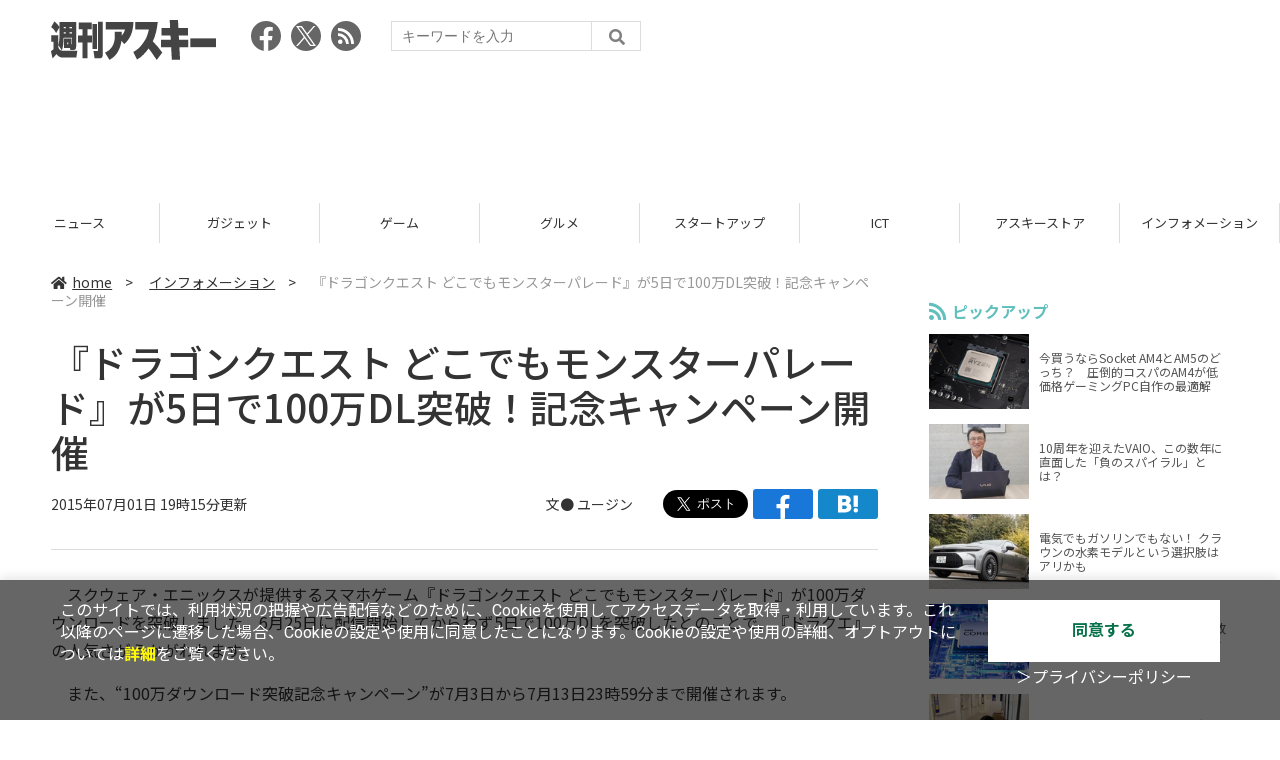

--- FILE ---
content_type: text/html; charset=UTF-8
request_url: https://weekly.ascii.jp/elem/000/002/634/2634782/
body_size: 8979
content:
<!DOCTYPE html>
<html lang="ja">
<head prefix="og: http://ogp.me/ns# fb: http://ogp.me/ns/fb# website: http://ogp.me/ns/website#">
<script type="text/javascript">
var dataLayer = dataLayer || [];
dataLayer.push({
    'Category':'3001',
    'EID':'2634782',
    'Cat':'2015-07-01T19:15:00+09:00,C3001,S24,S33,P0,MaxPages1,ESI1308,M0,',
    'OpnDate':'2015-07-01T19:15:00+09:00',
    'Image':'0',
    'ESI':'1308',
    'Mobile':'0',
    'Priority':'0',
    'MaxPages':'1',
    'SubCategory':'S24,S33,',
    'Image11':'',
    'Image12':'',
    'Feature':'',
});
<!-- Google Tag Manager -->
(function(w,d,s,l,i){w[l]=w[l]||[];w[l].push({'gtm.start':new Date().getTime(),event:'gtm.js'});var f=d.getElementsByTagName(s)[0], j=d.createElement(s),dl=l!='dataLayer'?'&l='+l:'';j.async=true;j.src= 'https://www.googletagmanager.com/gtm.js?id='+i+dl;f.parentNode.insertBefore(j,f);})(window,document,'script','dataLayer','GTM-KCSH653');
<!-- End Google Tag Manager -->
</script>

<meta charset="UTF-8">
<meta name="viewport" content="width=device-width, initial-scale=1">
<title>『ドラゴンクエスト どこでもモンスターパレード』が5日で100万DL突破！記念キャンペーン開催 - 週刊アスキー</title>
<meta name="author" content="ASCII">
<meta name="description" content="スクウェア・エニックスが提供するスマホゲーム『ドラゴンクエスト どこでもモンスターパレード』が配信開始から5日で100万DLを突破しました。">
<meta name="keywords" content="iPhone,iPad,Android,アプリ,ガジェット,アスキー,週刊アスキー,週アス,角川アスキー総合研究所">

<meta property="og:title" content="『ドラゴンクエスト どこでもモンスターパレード』が5日で100万DL突破！記念キャンペーン開催 - 週刊アスキー">
<meta property="og:type" content="article">
<meta property="og:image" content="https://ascii.jp/img/2020/02/27/2392279/l/c2aa683c93bf8fa3.jpg">
<meta property="og:url" content="https://weekly.ascii.jp/elem/000/002/634/2634782/">
<meta property="og:description" content="スクウェア・エニックスが提供するスマホゲーム『ドラゴンクエスト どこでもモンスターパレード』が配信開始から5日で100万DLを突破しました。">
<meta property="og:site_name" content="週刊アスキー">
<meta name="twitter:card" content="summary_large_image">
<meta name="twitter:site" content="週刊アスキー">
<meta name="robots" content="max-image-preview:large">

<link rel="stylesheet" href="/assets/js/slick/slick.css">
<link rel="stylesheet" href="/assets/js/slick/slick-theme.css">
<link rel="stylesheet" href="/assets/js/drawer/drawer.min.css">
<link rel="stylesheet" href="https://fonts.googleapis.com/css?family=Noto+Sans+JP:400,500,700&display=swap&subset=japanese">
<link rel="stylesheet" href="https://use.fontawesome.com/releases/v5.8.1/css/all.css" integrity="sha384-50oBUHEmvpQ+1lW4y57PTFmhCaXp0ML5d60M1M7uH2+nqUivzIebhndOJK28anvf" crossorigin="anonymous">
<link rel="stylesheet" href="/assets/css/common.css?k=2025031301">

<!-- クッキー許諾のJavascript-->
<script type="text/javascript" src="/assets/js/cookie_optin.js?2024040501"></script>
<link rel="stylesheet" href="/assets/css/article.css?2025111102">

<script async src="https://pagead2.googlesyndication.com/pagead/js/adsbygoogle.js"></script>
<script>
  (adsbygoogle = window.adsbygoogle || []).push({
    google_ad_client: "ca-pub-3423790813770652",
    enable_page_level_ads: true,
    overlays: {bottom: true}
  });
</script><!-- Ad - WAS All -->
<script async src="https://securepubads.g.doubleclick.net/tag/js/gpt.js"></script>
<script>
  window.googletag = window.googletag || {cmd: []};
  googletag.cmd.push(function() {
    googletag.defineSlot('/21852659302/was_all_1r_gam', [[300, 250], [300, 600]], 'was_all_1r_gam').setCollapseEmptyDiv(true).addService(googletag.pubads());
    googletag.pubads().enableSingleRequest();
    googletag.pubads().collapseEmptyDivs();
    googletag.enableServices();
  });
</script>

</head>

<body id="article__detail" class="drawer drawer--right drawer-close">

<!-- Google Tag Manager (noscript) -->
<noscript><iframe src="https://www.googletagmanager.com/ns.html?id=GTM-KCSH653" height="0" width="0" style="display:none;visibility:hidden"></iframe></noscript>
<!-- End Google Tag Manager (noscript) -->
<header>
  <div class="header__inner">
    <div class="elm__leftAlign">
      <h1><a href="/"><img src="/assets/img/img-mainlogo.svg" alt="週刊アスキー"></a></h1>
      <div class="elm__variousParts">
        <ul class="wrap__snsbtn">
          <li><a href="https://www.facebook.com/weeklyascii" target="_blank" rel="noreferrer noopener"><img src="/assets/img/ico-snsbtn01.svg" alt="Facebookアイコン"></a></li>
          <li class="x_icon"><a href="https://x.com/weeklyascii/" target="_blank" rel="noreferrer noopener"><img src="/assets/img/sns_x.png" alt="Xアイコン"></a></li>
          <li><a href="/rss.xml"><img src="/assets/img/ico-snsbtn04.svg" alt="RSSフィード"></a></li>
        </ul>
        <div class="search__form">
          <form action="/search/" id="searchbox_004761988070997154717:ry1v523eo1g" method="get" class="search">
            <input type="hidden" name="cx" value="004761988070997154717:ry1v523eo1g">
            <input type="hidden" name="cof" value="FORID:11">
            <input id="textfield" name="q" type="text" placeholder="キーワードを入力">
            <input id="submitbtn" type="submit" value="">
          </form>
        </div>
      </div>
    </div>
          <div class="headerInner__largeAds">
        <script async src="https://pagead2.googlesyndication.com/pagead/js/adsbygoogle.js?client=ca-pub-3423790813770652"
     crossorigin="anonymous"></script>
<!-- 【WAS】All_BB_AdS -->
<ins class="adsbygoogle"
     style="display:inline-block;width:728px;height:90px"
     data-ad-client="ca-pub-3423790813770652"
     data-ad-slot="5532165065"></ins>
<script>
     (adsbygoogle = window.adsbygoogle || []).push({});
</script>      </div>
      </div>
</header>

<button type="button" class="drawer-toggle drawer-hamburger">
  <span class="sr-only">toggle navigation</span>
  <span class="drawer-hamburger-icon"></span>
</button>
  
<nav class="drawer-nav" role="navigation">
  <ul class="drawer-menu">
    <li>
      <a href="/" class="gn-menu"><i class="fas fa-home"></i>home</a>
    </li>
    <li>
      <ul class="drawer-category">
        <li><a href="/reviews/">レビュー</a></li>
        <li><a href="/news/">ニュース</a></li>
        <li><a href="/gadgets/">ガジェット</a></li>
        <li><a href="/games/">ゲーム</a></li>
        <li><a href="/gourmet/">グルメ</a></li>
        <li><a href="/startup/">スタートアップ</a></li>
        <li><a href="/ict/">ICT</a></li>
        <li><a href="/store/">アスキーストア</a></li>
        <li><a href="/information/">インフォメーション</a></li>
      </ul>
    </li>
    <li>
      <ul class="wrap__snsbtn">
        <li><a href="https://www.facebook.com/weeklyascii" target="_blank" rel="noreferrer noopener"><img src="/assets/img/ico-snsbtn01.svg" alt="Facebookアイコン"></a></li>
        <li class="x_icon"><a href="https://x.com/weeklyascii/" target="_blank" rel="noreferrer noopener"><img src="/assets/img/sns_x.png" alt="Xアイコン"></a></li>
        <li><a href="/rss.xml"><img src="/assets/img/ico-snsbtn04.svg" alt="RSSフィード"></a></li>
      </ul>
    </li>
    <li>
      <div class="search__form">
        <form action="/search/" id="searchbox_004761988070997154717:ry1v523eo1g" method="get" class="search">
          <input type="hidden" name="cx" value="004761988070997154717:ry1v523eo1g">
          <input type="hidden" name="cof" value="FORID:11">
          <input id="textfield" name="q" type="text" placeholder="キーワードを入力">
          <input id="submitbtn" type="submit" value="">
        </form>
      </div>
    </li>
  </ul>
</nav>

<div class="wrap__category">
  <nav class="category">
    <a href="/">TOP</a>
    <a href="/reviews/">レビュー</a>
    <a href="/news/">ニュース</a>
    <a href="/gadgets/">ガジェット</a>
    <a href="/games/">ゲーム</a>
    <a href="/gourmet/">グルメ</a>
    <a href="/startup/">スタートアップ</a>
    <a href="/ict/">ICT</a>
    <a href="/store/">アスキーストア</a>
    <a href="/information/">インフォメーション</a>
  </nav>
</div>
<div id="trigger-gnFixed"></div>

  <main>

    <div class="main__inner">

      <article>

        <section class="article__body">

          <div class="breadcrumb">
            <a href="/"><i class="fas fa-home"></i>home</a>&nbsp;&gt;&nbsp;
            <a href="/information/">インフォメーション</a>&nbsp;&gt;&nbsp;
            <span>『ドラゴンクエスト どこでもモンスターパレード』が5日で100万DL突破！記念キャンペーン開催</span>
          </div>


          <div id="articleHead">

            <h1>『ドラゴンクエスト どこでもモンスターパレード』が5日で100万DL突破！記念キャンペーン開催</h1>
            <div class="artdata">
              <p class="date">2015年07月01日 19時15分更新</p>
              <div class="elm__rightAlign">
                <p class="author"><a>文● ユージン</a>
                  </p>
                <div class="snsShare ss--top">
                  <div class="ss-twitter"><a href="https://twitter.com/share" class="twitter-share-button" data-url="https://weekly.ascii.jp/elem/000/002/634/2634782/" data-text="『ドラゴンクエスト どこでもモンスターパレード』が5日で100万DL突破！記念キャンペーン開催" data-hashtags="" data-count="none" data-lang="ja" data-via="weeklyascii" data-size="large">ポストする</a></div>
                  <div class="ss-facebook"><a href="http://www.facebook.com/share.php?u=https://weekly.ascii.jp/elem/000/002/634/2634782/" rel="nofollow" target="_blank"></a></div>
                  <div class="ss-hatena"><a href="http://b.hatena.ne.jp/add?mode=confirm&url=https://weekly.ascii.jp/elem/000/002/634/2634782/&title=『ドラゴンクエスト どこでもモンスターパレード』が5日で100万DL突破！記念キャンペーン開催" target="_blank" rel="nofollow"></a></div>
                </div>
              </div>
            </div>

          </div>
          <!--ヘッダーここまで-->

          <!--連載のリスト-->
          <div id="contents_detail">
<!--  本文  --> <p>　スクウェア・エニックスが提供するスマホゲーム『ドラゴンクエスト どこでもモンスターパレード』が100万ダウンロードを突破しました。6月25日に配信開始してからわず5日で100万DLを突破したとのことで、『ドラクエ』の人気さがうかがわれます。</p> <p>　また、“100万ダウンロード突破記念キャンペーン”が7月3日から7月13日23時59分まで開催されます。</p> <table class="img" width="140" cellspacing="0" border="0"> <tbody> <tr> <td><!--  NODATA  --></td> </tr> <tr> <th> <a href="/elem/000/002/426/2426250/" name="eid2426250" id="eid2426250"> <img src="https://ascii.jp/img/dummy.gif" class="lazy" data-src="https://ascii.jp/img/2020/02/27/2426250/l/16ceb23511769d30.jpg" title="ドラゴンクエストどこでもモンスターパレード" alt="ドラゴンクエストどこでもモンスターパレード" width="480" height="216" /> </a> </th> </tr> <tr> <td> <!--  NODATA  --> </td> </tr> <tr> <td><!--  NODATA  --></td> </tr> </tbody> </table> <p>　キャンペーン期間中にゲームにログインすると、ゲーム内で使えるアイテム“ジェム”1000個と、ほぼすべてのモンスターと同種配合できる特別なモンスター“タマゴロン”1体がプレゼントされます。</p> <table class="img" width="140" cellspacing="0" border="0"> <tbody> <tr> <td><!--  NODATA  --></td> </tr> <tr> <th> <a href="/elem/000/002/426/2426251/" name="eid2426251" id="eid2426251"> <img src="https://ascii.jp/img/dummy.gif" class="lazy" data-src="https://ascii.jp/img/2020/02/27/2426251/l/c64336c7285b90de.jpg" title="ドラゴンクエストどこでもモンスターパレード" alt="ドラゴンクエストどこでもモンスターパレード" width="480" height="117" /> </a> </th> </tr> <tr> <td> <!--  NODATA  --> </td> </tr> <tr> <td><!--  NODATA  --></td> </tr> </tbody> </table> <table class="img" width="140" cellspacing="0" border="0"> <tbody> <tr> <td><!--  NODATA  --></td> </tr> <tr> <th> <a href="/elem/000/002/426/2426252/" name="eid2426252" id="eid2426252"> <img src="https://ascii.jp/img/dummy.gif" class="lazy" data-src="https://ascii.jp/img/2020/02/27/2426252/l/1743751d5fe45559.jpg" title="ドラゴンクエストどこでもモンスターパレード" alt="ドラゴンクエストどこでもモンスターパレード" width="480" height="117" /> </a> </th> </tr> <tr> <td> <!--  NODATA  --> </td> </tr> <tr> <td><!--  NODATA  --></td> </tr> </tbody> </table> <h4>『ドラゴンクエスト どこでもモンスターパレード』ってどんなゲーム？</h4> <p> 『ドラクエ』シリーズでお馴染みのモンスターで“パレード”をつくり冒険していくタワーオフェンスゲームです。</p> <table class="img" width="400" cellspacing="0" border="0"> <tbody> <tr> <td><!--  NODATA  --></td> </tr> <tr> <th> <a href="/elem/000/002/426/2426253/" name="eid2426253" id="eid2426253"> <img src="https://ascii.jp/img/dummy.gif" class="lazy" data-src="https://ascii.jp/img/2020/02/27/2426253/l/42837fcd46b3cb38.jpg" title="ドラゴンクエストどこでもモンスターパレード" alt="ドラゴンクエストどこでもモンスターパレード" width="400" height="225" /> </a> </th> </tr> <tr> <td> <!--  NODATA  --> </td> </tr> <tr> <td><!--  NODATA  --></td> </tr> </tbody> </table> <table class="img" width="400" cellspacing="0" border="0"> <tbody> <tr> <td><!--  NODATA  --></td> </tr> <tr> <th> <a href="/elem/000/002/426/2426254/" name="eid2426254" id="eid2426254"> <img src="https://ascii.jp/img/dummy.gif" class="lazy" data-src="https://ascii.jp/img/2020/02/27/2426254/l/4889ab9801162248.jpg" title="ドラゴンクエストどこでもモンスターパレード" alt="ドラゴンクエストどこでもモンスターパレード" width="400" height="225" /> </a> </th> </tr> <tr> <td> <!--  NODATA  --> </td> </tr> <tr> <td><!--  NODATA  --></td> </tr> </tbody> </table> <p>　ゲームの詳しい内容は<a href="http://weekly.ascii.jp/elem/000/000/350/350141/">こちらの記事</a>をご覧下さい。</p> <p>　今回のお得なキャンペーン期間中に始めてみてはいかがでしょうか！</p> <p class="column"><strong>『ドラゴンクエスト どこでもモンスターパレード』</strong><br /> ●スクウェア・エニックス<br /> ●無料（ゲーム内課金あり）<br /> ●対応OS iOS/Android4.0以上</p> <p>(C) 2015 ARMOR PROJECT/BIRD STUDIO/SQUARE ENIX All Rights Reserved.<br /> Developed by ZENER WORKS inc.</p> <p>■関連サイト<br /> ・<a href="http://www.dokodemo-dqmp.jp/" target="_blank">ドラゴンクエスト どこでもモンスターパレード</a></p> <p style="text-align: center;"><a href="https://itunes.apple.com/jp/app/doragonkuesuto-dokodemomonsutaparedo/id986690168?mt=8" target="_blank">App Storeでダウンロード</a><br /> <a href="https://itunes.apple.com/jp/app/doragonkuesuto-dokodemomonsutaparedo/id986690168?mt=8" target="_blank"><img alt="AppStore アプリをダウンロード" src="https://ascii.jp/img/2020/02/21/2208333/l/da10543d6129a070.png" style="border: 0px currentColor;" /></a></p> <p style="text-align: center; "><a href="https://play.google.com/store/apps/details?id=com.square_enix.dqmonsterparadejpn" target="_blank">Google Playでダウンロード</a><br /> <a href="https://play.google.com/store/apps/details?id=com.square_enix.dqmonsterparadejpn" target="_blank"><img alt="Google Playアプリダウンロード" src="https://ascii.jp/img/2020/02/25/2232673/l/4d1aa13ff6e26842.png" title="Google Playアプリダウンロード" /></a></p>          </div>

          <div class="snsShare ss--bottom">
            <div class="speechBubble">この記事をシェアしよう</div>
            <div class="ss-twitter"><a href="https://twitter.com/share" class="twitter-share-button" data-url="https://weekly.ascii.jp/elem/000/002/634/2634782/" data-text="『ドラゴンクエスト どこでもモンスターパレード』が5日で100万DL突破！記念キャンペーン開催" data-hashtags="" data-count="none" data-lang="ja" data-via="weeklyascii" data-size="large">ポストする</a></div>
            <div class="ss-facebook"><a href="http://www.facebook.com/share.php?u=https://weekly.ascii.jp/elem/000/002/634/2634782/" rel="nofollow" target="_blank"></a></div>
            <div class="ss-hatena"><a href="http://b.hatena.ne.jp/add?mode=confirm&url=https://weekly.ascii.jp/elem/000/002/634/2634782/&title=『ドラゴンクエスト どこでもモンスターパレード』が5日で100万DL突破！記念キャンペーン開催" target="_blank" rel="nofollow"></a></div>
            <div class="ss-pocket"><a href="http://getpocket.com/edit?url=https://weekly.ascii.jp/elem/000/002/634/2634782/&title=『ドラゴンクエスト どこでもモンスターパレード』が5日で100万DL突破！記念キャンペーン開催" rel="nofollow" rel="nofollow" target="_blank"></a></div>
            <div class="ss-line"><a href="https://timeline.line.me/social-plugin/share?url=https://weekly.ascii.jp/elem/000/002/634/2634782/"></a></div>
          </div>



          <div class="snsFollow">
            <p>週刊アスキーの最新情報を購読しよう</p>

            <ul class="snsFollow__list">
              <li><a href="https://twitter.com/weeklyascii?ref_src=twsrc%5Etfw" class="twitter-follow-button" data-size="large" data-show-count="false">Follow @weeklyascii</a></li>
              <li><div class="fb-like" data-href="https://www.facebook.com/weeklyascii" data-width="" data-layout="button" data-action="like" data-size="large" data-share="true"></div></li>
              <li class="btn__subscribe--youtube"><a href="http://www.youtube.com/subscription_center?add_user=wamweb" rel="nofollow" target="_blank"><img src="/assets/img/icon-ytsubscribe.svg" alt="デジタル情報メディア ASCII（アスキー）のYouTube公式チャンネル登録"></a></li>
            </ul>
          </div>

          <div class="returnCat">
            <a class="accentColor--hoverbg" href="/information/"><i class="fas fa-undo-alt"></i>カテゴリートップへ</a>
          </div>

                          <div style="width:100%;margin-top:30px;"><p style="text-align:center;font-size:15px;">本記事はアフィリエイトプログラムによる収益を得ている場合があります</p></div>
          
        </section>

        <section class="interval">
          <div class="imgphoto"></div>
          <div id="ulCommentWidget" style="clear:both;"></div>
          <div id="artAds"></div>
        </section>

        <!--  連載記事一覧  -->
        <section class="bottom__articleList">
          <div class="bottom__articleList--left">
          </div>

          <div class="bottom__articleList--right">
            <!--  関連記事  -->
 
            <h5 class="related">この記事の編集者は以下の記事をオススメしています</h5>
            <ul class="artsCont">
              <li><a href="/elem/000/002/634/2634576/">ドラクエのブラウザーゲームがスマホに！『ドラゴンクエスト どこでもモンスターパレード』配信開始</a></li>
              <li><a href="/elem/000/002/634/2634117/">ドラゴンクエスト6がついにスマホで登場！キラーマジンガに返り討ちにされるトラウマ再び…</a></li>
              <li><a href="/elem/000/002/633/2633200/">ドラクエ8が3DSで発売決定！おや…ボイス有り？さらにゲルダとモリーが仲間になるだと？</a></li>
              <li><a href="/elem/000/002/634/2634520/">発売20周年で初の移植！名作RPG『ライブ・ア・ライブ』Wii Uバーチャルコンソールで復活</a></li>
              <li><a href="/elem/000/002/634/2634320/">E3発表の新作『FF』が採用したゲームエンジン『OROCHI 3』とは？：E3 2015</a></li>
              <li><a href="/elem/000/002/634/2634344/">河津秋敏、伊藤賢治、小林智美…創造神たちによるブラウザーゲーム『インペリアル サガ』サービス開始</a></li>
              <li><a href="/elem/000/002/634/2634799/">マリオ30周年記念ライブや『MGS3』が1000円で購入できるセールなど 7/1ゲーム情報まとめ</a></li>
              <li><a href="/elem/000/002/634/2634913/">3DS版ドラクエ8はボイス付きで8/27発売予定！初回生産特典で“ロトの剣”が貰えるぞー!!</a></li>
              <li><a href="/elem/000/002/635/2635005/">ドラクエ版マイクラ？『ドラゴンクエストビルダーズ』PS3/PS4/PSVitaで発売決定</a></li>
              <li><a href="/elem/000/002/635/2635250/">ドラクエモンスターズ最新作『ドラゴンクエストモンスターズ ジョーカー3』発売決定</a></li>
              <li><a href="/elem/000/002/635/2635440/">ドラクエ新作はまさかのスマホで登場 『星のドラゴンクエスト』ティザーサイトを公開</a></li>
              <li><a href="/elem/000/002/636/2636106/">8/27発売の3DS版ドラクエ8をいち早くプレイするなら“あらかじめダウンロード”がオススメ！</a></li>
            </ul>
          </div>

        </section>

        <div id="fb-root"></div>

        <section class="article__footer">

          <ul class="ads-item">
                        <li>
              <script async src="https://pagead2.googlesyndication.com/pagead/js/adsbygoogle.js?client=ca-pub-3423790813770652"
     crossorigin="anonymous"></script>
<!-- 【WAS】All_4R_AdS -->
<ins class="adsbygoogle"
     style="display:inline-block;width:300px;height:250px"
     data-ad-client="ca-pub-3423790813770652"
     data-ad-slot="3576069651"></ins>
<script>
     (adsbygoogle = window.adsbygoogle || []).push({});
</script>            </li>
            <li class="odd">
              <script async src="https://pagead2.googlesyndication.com/pagead/js/adsbygoogle.js?client=ca-pub-3423790813770652"
     crossorigin="anonymous"></script>
<!-- 【WAS】All_5R_AdS -->
<ins class="adsbygoogle"
     style="display:inline-block;width:300px;height:250px"
     data-ad-client="ca-pub-3423790813770652"
     data-ad-slot="2262987985"></ins>
<script>
     (adsbygoogle = window.adsbygoogle || []).push({});
</script>            </li>
          </ul>

          <div class="recommend">
            <div class="uz-weekly-ascii_res_pc uz-ny"></div>
          </div>

          <ul class="snsTimeLine">

            <li class="fb__timeline">
              <div class="fb-container">
                <div class="fb-page" data-href="https://www.facebook.com/weeklyascii" data-width="500" data-height="1000" data-tabs="timeline,events" data-hide-cover="false" data-show-facepile="true" data-small-header="false" data-adapt-container-width="true">
                </div>
              </div>
            </li>

            <li class="tw__timeline"><a class="twitter-timeline" data-height="1000" href="https://twitter.com/weeklyascii?ref_src=twsrc%5Etfw">Tweets by weeklyascii</a></li>

          </ul>

        </section>

      </article>

    </div>

    <aside class="ads">

      <div class="ads__inner">
        <div class="ads-item">
          <!-- Ad - WAS 1R -->
<div id='was_all_1r_gam' style='min-width: 300px; min-height: 250px;'>
  <script>
    googletag.cmd.push(function() { googletag.display('was_all_1r_gam'); });
  </script>
</div>


        </div>
        <section class="latestNews-item">

          <h2 class="accentColor--txt">ピックアップ</h2>

          <div class="latestNews__inner">

            <ul class="latestNews__list">


              <li>
                <a href="/elem/000/004/218/4218142/">
                  <figure><img src="https://ascii.jp/img/2024/08/30/3788805/s/259e5a2f6a422fdc.jpg" alt=""></figure>
                  <p>今買うならSocket AM4とAM5のどっち？　圧倒的コスパのAM4が低価格ゲーミングPC自作の最適解</p>
                </a>
              </li>

              <li>
                <a href="/elem/000/004/218/4218905/">
                  <figure><img src="https://ascii.jp/img/2024/09/01/3789221/s/bd71fe738d4cae63.jpg" alt=""></figure>
                  <p>10周年を迎えたVAIO、この数年に直面した「負のスパイラル」とは？</p>
                </a>
              </li>

              <li>
                <a href="/elem/000/004/218/4218871/">
                  <figure><img src="https://ascii.jp/img/2024/08/31/3789084/s/afac6724ffb439ed.jpg" alt=""></figure>
                  <p>電気でもガソリンでもない！ クラウンの水素モデルという選択肢はアリかも</p>
                </a>
              </li>

              <li>
                <a href="/elem/000/004/218/4218927/">
                  <figure><img src="https://ascii.jp/img/2024/09/02/3789310/s/f8242bd35e3cebee.jpg" alt=""></figure>
                  <p>いまだに解決しないRaptor Lake故障問題の現状　インテル CPUロードマップ</p>
                </a>
              </li>

              <li>
                <a href="/elem/000/004/219/4219836/">
                  <figure><img src="https://ascii.jp/img/2024/09/05/3791255/s/f4dea8cbdb86860c.jpg" alt=""></figure>
                  <p>乳がん患者の不安に寄り添う大阪国際がんセンターのAIに期待</p>
                </a>
              </li>

            </ul>

          </div>

        </section>


        <div class="ads-item">
          <script async src="https://yads.c.yimg.jp/js/yads-async.js"></script>
          <div id="yads73402_20145">
          </div>
          <script>
          (function (window) {
            window.YJ_YADS = window.YJ_YADS || { tasks: [] };
            window.YJ_YADS.tasks.push(
              {
                yads_ad_ds: '73402_20145',
                yads_parent_element: 'yads73402_20145'
              }
            );
          })(window);
          </script>
        </div>

        <section class="ranking-item">

          <h2>アクセスランキング</h2>

          <div class="ranking__inner">

            <ul class="ranking__list">

              <li>
                <a href="/elem/000/004/365/4365220/">
                  <figure><img src="https://ascii.jp/img/2026/01/09/4399073/s/110d1695ac0eb388.jpg" alt=""></figure>
                  <p>俺も買った！ド定番の電動空気入れがウルトラ小型化して登場</p>
                </a>
              </li>
              <li>
                <a href="/elem/000/004/365/4365701/">
                  <figure><img src="https://ascii.jp/img/2026/01/13/4400648/s/4dfb9fc23feab66b.jpg" alt=""></figure>
                  <p>クッション性で履き心地◎ニューバランスの超定番「996」が現行モデルで1万円台！</p>
                </a>
              </li>
              <li>
                <a href="/elem/000/004/365/4365464/">
                  <figure><img src="https://ascii.jp/img/2026/01/13/4400379/s/ac4cd4e8cbdcacd0.jpg" alt=""></figure>
                  <p>これが見たかったんだ！『真・三國無双ORIGINS』プレイヤーの“心残り”を消化するマスト級DLC「夢幻の四英傑」を先がけプレイ</p>
                </a>
              </li>
              <li>
                <a href="/elem/000/004/365/4365772/">
                  <figure><img src="https://ascii.jp/img/2026/01/14/4401430/s/cb930fdaceb440fd.jpg" alt=""></figure>
                  <p>天ぷら×明太子定食、ご飯はおかわり自由！こりゃどんどん進んじゃう！</p>
                </a>
              </li>
              <li>
                <a href="/elem/000/004/366/4366066/">
                  <figure><img src="https://ascii.jp/img/2026/01/14/4401323/s/e254a4970fb282cb.png" alt=""></figure>
                  <p>ADATA製DDR5メモリ＆2TB M.2 SSDが数量限定！ 自作PC強化に最適な注目パーツ</p>
                </a>
              </li>

            </ul>

          </div>

        </section>
        <div class="ads-item ads-item--height2">
          <script async src="https://pagead2.googlesyndication.com/pagead/js/adsbygoogle.js?client=ca-pub-3423790813770652"
     crossorigin="anonymous"></script>
<!-- 【WAS】All_3R_AdS -->
<ins class="adsbygoogle"
     style="display:inline-block;width:300px;height:600px"
     data-ad-client="ca-pub-3423790813770652"
     data-ad-slot="7515314660"></ins>
<script>
     (adsbygoogle = window.adsbygoogle || []).push({});
</script>        </div>
      </div>

      <div id="trigger-adFixed"></div>
    </aside>

  </main>


  <footer id="footerFixed">
    <div class="footer__inner--top">
      <ul class="footerLink__list--top">
        <li><a href="/">TOP</a></li>
        <li><a href="/reviews/">レビュー</a></li>
        <li><a href="/news/">ニュース</a></li>
        <li><a href="/gadgets/">ガジェット</a></li>
        <li><a href="/games/">ゲーム</a></li>
        <li><a href="/gourmet/">グルメ</a></li>
        <li><a href="/startup/">スタートアップ</a></li>
        <li><a href="/ict/">ICT</a></li>
        <li><a href="/information/">インフォメーション</a></li>
      </ul>

      <ul class="footerLink__list--center">
        <li><a href="https://ascii.jp/" rel="noopener noreferrer" target="_blank"><i class="fas fa-external-link-alt"></i>ASCII.jp</a></li>
        <li><a href="https://www.technologyreview.jp/" rel="noopener noreferrer" target="_blank"><i class="fas fa-external-link-alt"></i>MITテクノロジーレビュー</a></li>
      </ul>
    </div>

    <div class="footer__inner--bottom">  
      <ul class="footerLink__list--bottom">
        <li><a href="/info/site_policy.html">サイトポリシー</a></li>
        <li><a href="https://www.lab-kadokawa.com/privacy/" rel="noopener noreferrer" target="_blank">プライバシーポリシー</a></li>
        <li><a href="https://www.lab-kadokawa.com/" rel="noopener noreferrer" target="_blank">運営会社</a></li>
        <li><a href="https://ascii.jp/support/" rel="noopener noreferrer" target="_blank">お問い合わせ</a></li>
        <li><a href="https://mediaguide.kadokawa.co.jp/media/?id=97" rel="noopener noreferrer" target="_blank">広告掲載</a></li>
        <li><a href="/elem/000/002/627/2627960/?b">スタッフ募集</a></li>
        <li><a href="/elem/000/002/620/2620321/">電子版について</a></li>
      </ul>
      <p class="copyright">©KADOKAWA ASCII Research Laboratories, Inc. 2026</p>
    </div>
  </footer>
  


<script src="/assets/js/jquery-3.4.1.min.js"></script>
<script src="https://unpkg.com/masonry-layout@4/dist/masonry.pkgd.min.js"></script>
<script src="/assets/js/slick/slick.min.js"></script>
<script src="/assets/js/inview.js"></script>
<script src="/assets/js/TweenMax.min.js"></script>
<script src="/assets/js/velocity.min.js"></script>
<script src="/assets/js/jquery.lazyload.min.js"></script>
<script src="/assets/js/scrollmagic/uncompressed/ScrollMagic.js"></script>
<script src="/assets/js/scrollmagic/uncompressed/plugins/animation.gsap.js"></script>
<script src="/assets/js/scrollmagic/uncompressed/plugins/animation.velocity.js"></script>
<script src="/assets/js/scrollmagic/uncompressed/plugins/debug.addIndicators.js"></script>
<script src="/assets/js/iscroll.min.js"></script>
<script src="/assets/js/drawer/drawer.min.js"></script>
<script src="/assets/js/index.js"></script>
<script async="async" src="https://platform.twitter.com/widgets.js" charset="utf-8"></script>
<script async defer crossorigin="anonymous" src="https://connect.facebook.net/ja_JP/sdk.js#xfbml=1&version=v6.0"></script>
<script>(function(d, s, id) {
  var js, fjs = d.getElementsByTagName(s)[0];
  if (d.getElementById(id)) return;
  js = d.createElement(s); js.id = id;
  js.src = "//connect.facebook.net/ja_JP/sdk.js#xfbml=1&version=v2.5";
  fjs.parentNode.insertBefore(js, fjs);
  }(document, 'script', 'facebook-jssdk'));
  $("img.lazy").lazyload();
</script>
<link rel="stylesheet" href="//speee-ad.akamaized.net/tag/weekly-ascii_pc/css/outer-style.css">
<script async type="text/javascript" src="https://speee-ad.akamaized.net/tag/weekly-ascii_res_pc/js/outer-frame.min.js" charset="utf-8"></script>
</body>
</html>


--- FILE ---
content_type: text/html; charset=utf-8
request_url: https://www.google.com/recaptcha/api2/aframe
body_size: 266
content:
<!DOCTYPE HTML><html><head><meta http-equiv="content-type" content="text/html; charset=UTF-8"></head><body><script nonce="UiAL_r16mc4Y87q3hAlFUQ">/** Anti-fraud and anti-abuse applications only. See google.com/recaptcha */ try{var clients={'sodar':'https://pagead2.googlesyndication.com/pagead/sodar?'};window.addEventListener("message",function(a){try{if(a.source===window.parent){var b=JSON.parse(a.data);var c=clients[b['id']];if(c){var d=document.createElement('img');d.src=c+b['params']+'&rc='+(localStorage.getItem("rc::a")?sessionStorage.getItem("rc::b"):"");window.document.body.appendChild(d);sessionStorage.setItem("rc::e",parseInt(sessionStorage.getItem("rc::e")||0)+1);localStorage.setItem("rc::h",'1768990616016');}}}catch(b){}});window.parent.postMessage("_grecaptcha_ready", "*");}catch(b){}</script></body></html>

--- FILE ---
content_type: image/svg+xml
request_url: https://weekly.ascii.jp/assets/img/icon-ytsubscribe.svg
body_size: 2795
content:
<svg xmlns="http://www.w3.org/2000/svg" xmlns:xlink="http://www.w3.org/1999/xlink" viewBox="0 0 190 28"><defs><style>.cls-1{fill:none;}.cls-2{clip-path:url(#clip-path);}.cls-3{fill:red;}.cls-4{fill:#fff;}</style><clipPath id="clip-path" transform="translate(0 0)"><rect class="cls-1" width="190" height="28"/></clipPath></defs><title>アートワーク 9</title><g id="レイヤー_2" data-name="レイヤー 2"><g id="レイヤー_1-2" data-name="レイヤー 1"><g id="アートワーク_9" data-name="アートワーク 9"><g class="cls-2"><g class="cls-2"><path class="cls-3" d="M185,28H5a5,5,0,0,1-5-5V5A5,5,0,0,1,5,0H185a5,5,0,0,1,5,5V23a5,5,0,0,1-5,5" transform="translate(0 0)"/><path class="cls-4" d="M28.07,9.53a2.32,2.32,0,0,0-1.64-1.64,54.33,54.33,0,0,0-7.2-.39A54.54,54.54,0,0,0,12,7.89a2.29,2.29,0,0,0-1.63,1.64A24.06,24.06,0,0,0,10,14a24.06,24.06,0,0,0,.39,4.47A2.29,2.29,0,0,0,12,20.11a54.54,54.54,0,0,0,7.21.39,54.33,54.33,0,0,0,7.2-.39,2.32,2.32,0,0,0,1.64-1.64A24.68,24.68,0,0,0,28.45,14a24.68,24.68,0,0,0-.38-4.47M17.34,16.74V11.26L22.16,14Z" transform="translate(0 0)"/><path class="cls-4" d="M43.28,10c-.14.17-.39.48-.51.67a12.94,12.94,0,0,1-3.13,3.57L38.3,13.19a7.64,7.64,0,0,0,2.39-2.42H33.92c-.55,0-1,0-1.59.09V9.05a10.13,10.13,0,0,0,1.59.13h7a7.12,7.12,0,0,0,1.31-.11ZM38,11.78c0,3.23-.07,5.88-3.62,7.78l-1.51-1.24a5,5,0,0,0,1.37-.71c1.65-1.15,2-2.52,2-4.66a6.74,6.74,0,0,0-.09-1.17Z" transform="translate(0 0)"/><path class="cls-4" d="M53.72,10a6.63,6.63,0,0,0-.46.8,18.36,18.36,0,0,1-2,3.58,36.4,36.4,0,0,1,3.63,3.71L53.37,19.4a30.81,30.81,0,0,0-3.28-3.68,16.94,16.94,0,0,1-4.89,3.66L43.87,18a14.72,14.72,0,0,0,5.33-3.73,10,10,0,0,0,1.93-3.18h-4.4c-.55,0-1.26.07-1.54.09V9.3a15.19,15.19,0,0,0,1.54.09H51.3a4.72,4.72,0,0,0,1.35-.17Z" transform="translate(0 0)"/><path class="cls-4" d="M67.3,15c-.33,0-.87.12-1.36.2l-2.82.45c.21,1.07.39,1.94.47,2.34s.22.86.33,1.28l-1.87.33c-.06-.49-.1-.93-.18-1.31s-.23-1.27-.44-2.36l-3.11.53c-.56.1-1,.19-1.3.27L56.66,15c.35,0,.93-.09,1.35-.14l3.12-.5-.39-2.08-2.55.42c-.45.09-.8.17-1.19.27l-.36-1.79c.42,0,.81,0,1.21-.09s1.46-.2,2.58-.38c-.11-.55-.2-1-.24-1.18a10.09,10.09,0,0,0-.26-1l1.84-.3c0,.26.07.7.14,1s.1.62.21,1.2c1.1-.18,2.09-.34,2.56-.43s.91-.18,1.22-.27l.31,1.7L65,11.63l-2.6.41.4,2.07c1.17-.19,2.24-.36,2.82-.48s1-.21,1.33-.31Z" transform="translate(0 0)"/><path class="cls-4" d="M68.59,12.81c.47,0,1.42.08,2.1.08h7c.6,0,1.18-.05,1.52-.08v2c-.31,0-1-.06-1.52-.06h-7c-.74,0-1.62,0-2.1.06Z" transform="translate(0 0)"/><path class="cls-4" d="M90.61,12.68c.28,0,.9,0,1.19-.08v1.68c-.35,0-.79,0-1.15,0H87.29A6.52,6.52,0,0,1,84,19.57l-1.65-1.12a5.16,5.16,0,0,0,3.26-4.22H82c-.41,0-.89,0-1.23,0V12.6a11.15,11.15,0,0,0,1.2.08h3.67V10.83c-1.25.11-2.62.15-3.49.17l-.4-1.5a31.24,31.24,0,0,0,4.43-.21,14,14,0,0,0,3.28-.78l1.06,1.43-1,.24a18.7,18.7,0,0,1-2.18.43v2.07Z" transform="translate(0 0)"/><path class="cls-4" d="M98.53,15.93a11.49,11.49,0,0,0,1.91-2.34l-3,.62c.49,1.79,1,3.79,1.25,4.46.08.24.24.81.35,1.07l-1.77.43A8.09,8.09,0,0,0,97,19c-.2-.7-.73-2.72-1.2-4.5l-2.43.52L93,13.5c.41,0,.76-.08,1.19-.16.19,0,.65-.1,1.25-.22-.13-.5-.25-.92-.34-1.21a4.76,4.76,0,0,0-.36-.92l1.74-.41c.05.31.13.64.21,1l.35,1.26c1.65-.31,3.47-.66,4-.78a2.55,2.55,0,0,0,.66-.2l1,.74A20.91,20.91,0,0,1,100,16.65Z" transform="translate(0 0)"/><path class="cls-4" d="M109.15,15.9a12.26,12.26,0,0,0,4.73-5.05l1,1.83a13.9,13.9,0,0,1-4.81,4.81,14.08,14.08,0,0,1-4.82,1.83l-1.1-1.71a13.35,13.35,0,0,0,5-1.71m0-4.21-1.32,1.37a26.83,26.83,0,0,0-3.25-2.81L105.8,9a26.85,26.85,0,0,1,3.35,2.74" transform="translate(0 0)"/><path class="cls-4" d="M125.94,11c-.33.33-.73.77-1,1.08a19.53,19.53,0,0,1-2.72,2.55c0,1,0,2.46,0,3.28,0,.52,0,1.26.09,1.66h-1.87a15.42,15.42,0,0,0,.1-1.66V15.68a22.3,22.3,0,0,1-4,1.6l-1-1.53a16.21,16.21,0,0,0,5.31-2.17A8.51,8.51,0,0,0,123,11.63H118.3c-.46,0-1.28,0-1.69.06V10a12,12,0,0,0,1.67.09h2.25V9.4a8.57,8.57,0,0,0-.08-1.19h1.86a10.3,10.3,0,0,0-.08,1.19v.68h1.56a4,4,0,0,0,1.08-.13Zm-1.84,3.1A28.71,28.71,0,0,1,127.22,16l-1.09,1.43A20.63,20.63,0,0,0,123,15.35Z" transform="translate(0 0)"/><path class="cls-4" d="M128.12,18.35a6.14,6.14,0,0,0,2.21-3.11,22.61,22.61,0,0,0,.38-5.15,4.59,4.59,0,0,0-.12-1.18h1.91a8.91,8.91,0,0,0-.09,1.17,28.77,28.77,0,0,1-.39,5.59,7.58,7.58,0,0,1-2.31,3.73Zm6,.19a5.06,5.06,0,0,0,.1-1V10a6.35,6.35,0,0,0-.1-1.12h1.94A6,6,0,0,0,136,10v6.8a8.2,8.2,0,0,0,3.21-2.74l1,1.43a14.19,14.19,0,0,1-4.41,3.55,3.28,3.28,0,0,0-.57.39Z" transform="translate(0 0)"/><path class="cls-4" d="M146.88,17c0-.38,0-1,.05-1.54-1,.52-1.47,1-1.47,1.67s.61.91,1.87.91a20,20,0,0,0,3.66-.38l-.05,1.68c-.86.1-2.44.2-3.64.2-2,0-3.54-.48-3.54-2.14s1.56-2.68,3-3.43a1,1,0,0,0-.9-.44,3.14,3.14,0,0,0-2,.88,16,16,0,0,0-1.2,1.42l-1.38-1a12.57,12.57,0,0,0,2.84-3.54H144c-.52,0-1.47,0-2.17-.09V9.63a17.14,17.14,0,0,0,2.26.14h.63A8.33,8.33,0,0,0,145,8.3l1.69.14c-.07.31-.16.76-.32,1.28A30.28,30.28,0,0,0,150,9.34v1.51c-1.23.18-2.82.28-4.2.34a8,8,0,0,1-.74,1.29,4.26,4.26,0,0,1,1.46-.25,1.73,1.73,0,0,1,1.71,1c.67-.32,1.21-.54,1.75-.77l1.41-.66.65,1.49a13.53,13.53,0,0,0-1.53.55c-.57.22-1.3.5-2.1.87,0,.71,0,1.66.06,2.25Z" transform="translate(0 0)"/><path class="cls-4" d="M165.27,10.25a18.84,18.84,0,0,1-1.67,1.31,8.71,8.71,0,0,0,2,1.15,5.36,5.36,0,0,0-1,1.28,9,9,0,0,1-2.78-2v.53h-4.78v-.44a11.59,11.59,0,0,1-2.94,2.06,5.34,5.34,0,0,0-.93-1.14,9.16,9.16,0,0,0,2.2-1.33,8.52,8.52,0,0,0-1.39-1.1l.85-.84a7.68,7.68,0,0,1,1.46,1.05,7.45,7.45,0,0,0,1-1.29h-2.67V8.29H158l.26-.07,1,.52a8.75,8.75,0,0,1-1.47,2.54h3.34a12.85,12.85,0,0,1-1.78-3l1.33-.41a7.82,7.82,0,0,0,.69,1.31,11.13,11.13,0,0,0,1.3-1.24l1.17.84c-.56.46-1.21,1-1.78,1.35.19.23.4.45.61.66a10.59,10.59,0,0,0,1.45-1.34ZM162.53,17c-.27.53-.53,1-.75,1.42H165V19.7H153.86V18.43H157a6.79,6.79,0,0,0-.6-1.36l.67-.16h-1.41V13.3h7.52v3.61H162Zm-5.37-1.33h4.44V14.53h-4.44Zm.78,1.23a5.32,5.32,0,0,1,.63,1.37l-.5.15h2.56l-.35-.08a12.8,12.8,0,0,0,.68-1.44Z" transform="translate(0 0)"/><path class="cls-4" d="M171.33,17.71c.65-.38,1.51-.92,2.35-1.48l.47,1.17c-.76.58-1.6,1.18-2.34,1.69l-.43-.74,0,.37c-1.61.34-3.33.71-4.64,1l-.28-1.4,1.91-.3V14.58h-1.77v-1.3h1.77v-.95h-1.15v-.59c-.08.08-.17.16-.24.24a4.22,4.22,0,0,0-.93-1,8.37,8.37,0,0,0,2.25-3.15h1.28a13.35,13.35,0,0,1,2.17,2.24L171,11h.11v1.29h-1.33v.95h1.61v1.3h-1.61v3.14l1.56-.27Zm-3.57-2.64a15.3,15.3,0,0,1,.45,2.24l-1,.28a11.68,11.68,0,0,0-.4-2.27Zm2.91-4a13,13,0,0,0-1.48-1.78A12.55,12.55,0,0,1,167.93,11Zm-.78,6a14.5,14.5,0,0,0,.45-2.1l1.12.27c-.23.73-.44,1.56-.64,2.09Zm6.43-1.46A6,6,0,0,0,178.7,18a6.13,6.13,0,0,0-1,1.28,6.65,6.65,0,0,1-2.13-2.51v1.7c0,.65-.09,1-.49,1.22a3.42,3.42,0,0,1-1.64.25,5.24,5.24,0,0,0-.36-1.34c.36,0,.75,0,.88,0s.18,0,.18-.17V13.37h-2.68V12.06H176v-.67h-3.62V10.22H176v-.7h-3.9V8.25h5.33v3.81h1v1.31h-2.81v.43a8.09,8.09,0,0,0,.54,1.39,11.34,11.34,0,0,0,1.17-1.56l1.2.74c-.52.6-1.1,1.21-1.56,1.64Zm-3.77-1.79a6.37,6.37,0,0,1,1.34,1.64l-1.08.72a7.61,7.61,0,0,0-1.27-1.71Z" transform="translate(0 0)"/></g></g></g></g></g></svg>

--- FILE ---
content_type: text/javascript; charset=UTF-8
request_url: https://click.speee-ad.jp/v1/recwid?url=https%3A%2F%2Fweekly.ascii.jp%2Felem%2F000%2F002%2F634%2F2634782%2F&ft=1&placement_id=4366&placement_code=weekly-ascii_res_pc&v=4.3.0&device=1&os=2&ref=&cb_name=uzWidgetCallback0&sess_id=d4dd62fd-fe8e-276d-6325-dcf5944589ef&ext=&cb=1768990610091
body_size: 118
content:
uzWidgetCallback0({"uuid":"6dc47fbd-747a-4936-9a5b-c74c061ab79c","opt_out":false})


--- FILE ---
content_type: application/javascript; charset=utf-8
request_url: https://fundingchoicesmessages.google.com/f/AGSKWxW2ZrsB3gbub2NPO5IoOY25A7_kRFpMrdn8kcKSAqn9ZRHR6fTszr6C_2yDmje4vLjXAwmM5lVZqzjJIg91uTiLaUhGRagFXptw276dreMJRXYno0_rk833uClGMFGp2lSACmMIcQszhzDq2PzNdIhMPfPsn_u6b3IIXmCaPNInrCid8V5j4ZpQ9c1I/_/o2contentad./adcore./adFooterBG.-ad-rotators/-main/ad.
body_size: -1290
content:
window['f07a5cf4-97ee-4db8-9bce-0cec301b5204'] = true;

--- FILE ---
content_type: text/javascript; charset=UTF-8
request_url: https://yads.yjtag.yahoo.co.jp/tag?s=73402_20145&fr_id=yads_1840964-0&p_elem=yads73402_20145&u=https%3A%2F%2Fweekly.ascii.jp%2Felem%2F000%2F002%2F634%2F2634782%2F&pv_ts=1768990610795&suid=d690456a-7482-41ac-822e-5290d86e2cb4
body_size: 775
content:
yadsDispatchDeliverProduct({"dsCode":"73402_20145","patternCode":"73402_20145-23965","outputType":"js_frame","targetID":"yads73402_20145","requestID":"ce962d1c32bb7fc1c1516e53c8a85588","products":[{"adprodsetCode":"73402_20145-23965-26475","adprodType":3,"adTag":"<script onerror='YJ_YADS.passback()' src='https://yads.yjtag.yahoo.co.jp/yda?adprodset=73402_20145-23965-26475&cb=1768990614957&p_elem=yads73402_20145&pv_id=ce962d1c32bb7fc1c1516e53c8a85588&suid=d690456a-7482-41ac-822e-5290d86e2cb4&u=https%3A%2F%2Fweekly.ascii.jp%2Felem%2F000%2F002%2F634%2F2634782%2F' type='text/javascript'></script>","width":"300","height":"250","iframeFlag":1},{"adprodsetCode":"73402_20145-23965-26476","adprodType":5,"adTag":"<a href=\"http://promotionalads.yahoo.co.jp/quality/\" target=\"_top\">\n  <img src=\"//s.yimg.jp/images/im/innerad/QC_300_250.jpg\" width=\"300\" height=\"250\" border=\"0\">\n  </img>\n</a>","width":"300","height":"250"}],"measurable":1,"frameTag":"<div style=\"text-align:center;\"><iframe src=\"https://s.yimg.jp/images/listing/tool/yads/yads-iframe.html?s=73402_20145&fr_id=yads_1840964-0&p_elem=yads73402_20145&u=https%3A%2F%2Fweekly.ascii.jp%2Felem%2F000%2F002%2F634%2F2634782%2F&pv_ts=1768990610795&suid=d690456a-7482-41ac-822e-5290d86e2cb4\" style=\"border:none;clear:both;display:block;margin:auto;overflow:hidden\" allowtransparency=\"true\" data-resize-frame=\"true\" frameborder=\"0\" height=\"250\" id=\"yads_1840964-0\" name=\"yads_1840964-0\" scrolling=\"no\" title=\"Ad Content\" width=\"300\" allow=\"fullscreen; attribution-reporting\" allowfullscreen loading=\"eager\" ></iframe></div>"});